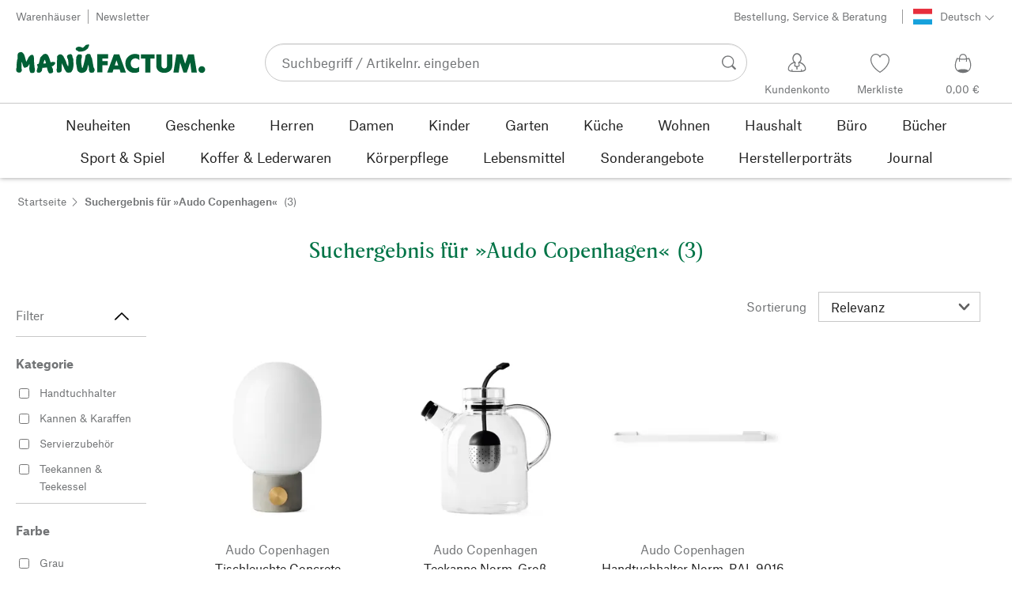

--- FILE ---
content_type: application/javascript; charset=UTF-8
request_url: https://de.manufactum-shop.lu/sell/static/manufactum/search-page.chunk.e9537c984120473fd4c1.js
body_size: 1893
content:
(self.__LOADABLE_LOADED_CHUNKS__=self.__LOADABLE_LOADED_CHUNKS__||[]).push([[677],{12679:function(e,t,a){"use strict";Object.defineProperty(t,"__esModule",{value:!0}),t.default=void 0;var l,r,d,o,i=w(a(14041)),n=w(a(39067)),u=w(a(10037)),f=w(a(93285)),s=w(a(35983)),c=w(a(63670)),p=w(a(20910)),v=a(12908),m=a(55019),y=w(a(3011)),g=a(66504),b=w(a(40821)),O=w(a(20953)),_=w(a(48094)),F=S(a(31700)),h=S(a(931)),k=w(a(4705)),L=w(a(35109)),j=w(a(8177)),N=a(31085);function D(e){if("function"!=typeof WeakMap)return null;var t=new WeakMap,a=new WeakMap;return(D=function(e){return e?a:t})(e)}function S(e,t){if(!t&&e&&e.__esModule)return e;if(null===e||"object"!=typeof e&&"function"!=typeof e)return{default:e};var a=D(t);if(a&&a.has(e))return a.get(e);var l={__proto__:null},r=Object.defineProperty&&Object.getOwnPropertyDescriptor;for(var d in e)if("default"!==d&&{}.hasOwnProperty.call(e,d)){var o=r?Object.getOwnPropertyDescriptor(e,d):null;o&&(o.get||o.set)?Object.defineProperty(l,d,o):l[d]=e[d]}return l.default=e,a&&a.set(e,l),l}function w(e){return e&&e.__esModule?e:{default:e}}function A(e,t,a,l){o||(o="function"==typeof Symbol&&Symbol.for&&Symbol.for("react.element")||60103);var r=e&&e.defaultProps,d=arguments.length-3;if(t||0===d||(t={children:void 0}),1===d)t.children=l;else if(d>1){for(var i=Array(d),n=0;n<d;n++)i[n]=arguments[n+3];t.children=i}if(t&&r)for(var u in r)void 0===t[u]&&(t[u]=r[u]);else t||(t=r||{});return{$$typeof:o,type:e,key:void 0===a?null:""+a,ref:null,props:t,_owner:null}}function P(){return P=Object.assign?Object.assign.bind():function(e){for(var t=1;t<arguments.length;t++){var a=arguments[t];for(var l in a)({}).hasOwnProperty.call(a,l)&&(e[l]=a[l])}return e},P.apply(null,arguments)}var B=c.default.bind(b.default);function W(e){var t=e.head,a=void 0===t?{}:t,o=e.title,n=e.alternative,c=e.products,D=e.breadcrumb,S=void 0===D?{}:D,w=e.pager,W=e.loading,x=e.sortOrder,C=e.facets,M=e.contents,I=e.routes,T=e.onImageLoad,E=e.loadedImages,H=e.toggleListDisplay,K=e.initialFacetFilterDisplay,q=e.closedFacetFilters,G=e.closeOrOpenFacetFilter,J=e.setTrackingListType,R=(0,y.default)("(max-width: "+g.breakpoint.m.max+"px)",!1),U=(0,v.createHandleClick)(I),z=i.default.useCallback((function(e,t){J(t),U(e),Array.isArray(t)?t.forEach((function(e){(0,u.default)(e)})):(0,u.default)(t)}),[]),Q=!C||!1===C.enabled;return A("div",{"data-test-sell-search-page":!0},void 0,(0,N.jsx)(f.default,P({},a)),A(j.default,{web:!0},void 0,(0,N.jsx)(O.default,P({},S,{onLinkClick:U}))),A("div",{className:b.default.main},void 0,A("div",{className:b.default.headline},void 0,o?A(s.default,{prio1:!0,"data-test-sell-search-title":!0},void 0,o):null,W&&!o?l||(l=A(s.default,{prio1:!0,skeleton:!0},void 0,"Suchergebnis für ______")):null,n&&A(s.default,{prio3:!0,"data-test-sell-search-alternative":!0},void 0,n)),M?A("div",{className:b.default.contents},void 0,A(L.default,{content:M,onLinkClick:U,onImageLoad:T,loadedImages:E,fullWidth:!0})):null,A("div",{className:b.default.wrapper},void 0,Q?null:A("div",{className:b.default.facetBar},void 0,C&&C.facets.length>0&&!R&&A(k.default,{facetFilters:C,initialDisplay:K,toggleListDisplay:H,closeOrOpenFacetFilter:G,closedFacetFilters:q})),A(p.default,{className:B({productsWrapper:!Q,productsWrapperFull:Q})},void 0,A("div",{className:b.default.topBar},void 0,A("div",{className:b.default.sortOrder},void 0,x?(0,N.jsx)(F.default,P({id:"sortSelect"},x)):null,W&&!x?r||(r=A(F.SkeletonSortSelect,{})):null,C&&R&&A("div",{className:B(b.default.filterButton,{expanded:!K})},void 0,A(k.default,{compact:!0,facetFilters:C,initialDisplay:K,toggleListDisplay:H,closeOrOpenFacetFilter:G,closedFacetFilters:q}))),A("div",{className:b.default.topPager},void 0,w?A(_.default,{pager:w,type:"reduced"}):null)),c?A("div",{className:b.default.products},void 0,c?A(h.default,{products:c,onLinkClick:z,fullWidth:Q}):null,W&&!c?d||(d=A(h.SkeletonProductList,{})):null):null,w?A("div",{className:b.default.bottomBar},void 0,A(_.default,{pager:w,type:"detailed"})):null,!W&&A(m.SellFeedbackFragment,{lazy:!0,type:"search",metadata:JSON.stringify({key:"query",value:(null==C?void 0:C.originalQuery)||"empty"})})))))}W.propTypes={head:n.default.object,products:n.default.array,breadcrumb:n.default.object,title:n.default.string,alternative:n.default.string,pager:n.default.object,sortOrder:n.default.object,facets:n.default.object,loading:n.default.bool,contents:n.default.array,routes:n.default.array,onImageLoad:n.default.func,loadedImages:n.default.object,initialFacetFilterDisplay:n.default.bool,toggleListDisplay:n.default.func,closedFacetFilters:n.default.object,closeOrOpenFacetFilter:n.default.func,setTrackingListType:n.default.func};t.default=W},40821:function(e){e.exports={main:"mf-SfeQOsuo",headline:"mf-F70ijUiD",topBar:"mf-fb4cyLaJ",bottomBar:"mf-sRlyyG7A",topPager:"mf-Z4ozNcgq",sortOrder:"mf-Z5AoNT7h",filterButton:"mf-dXKkmWTl",expanded:"mf-M5gANaVt",wrapper:"mf-GHbRa18B",facetBar:"mf-wCmnG7o1",productsWrapper:"mf-rPHLRyI8",productsWrapperFull:"mf-rmqMKoJ4"}}}]);
//# sourceMappingURL=search-page.chunk.e9537c984120473fd4c1.js.map